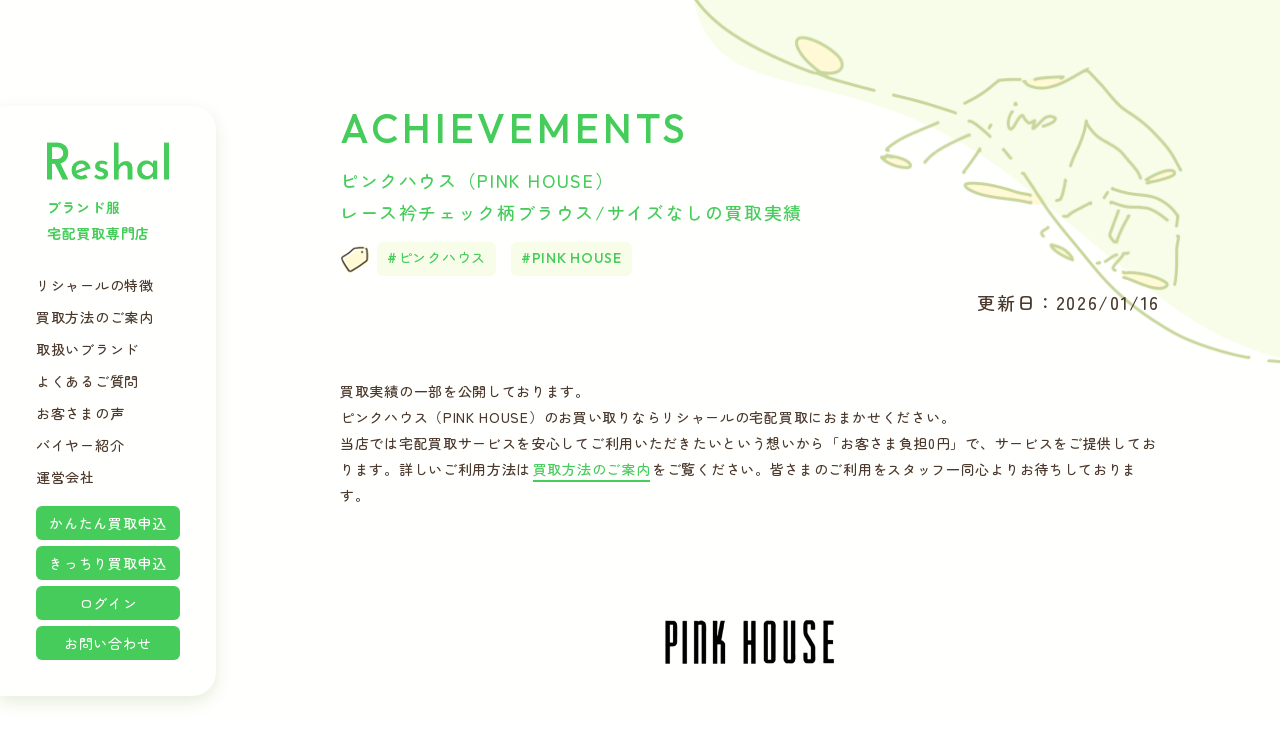

--- FILE ---
content_type: text/html; charset=UTF-8
request_url: https://www.reshal.jp/style-kai/pink-house_10293877.html
body_size: 10255
content:
 
<!DOCTYPE html>
<html lang="ja">

<head>
  <!-- Google Tag Manager -->
  <script>(function(w,d,s,l,i){w[l]=w[l]||[];w[l].push({'gtm.start':
  new Date().getTime(),event:'gtm.js'});var f=d.getElementsByTagName(s)[0],
  j=d.createElement(s),dl=l!='dataLayer'?'&l='+l:'';j.async=true;j.src=
  'https://www.googletagmanager.com/gtm.js?id='+i+dl;f.parentNode.insertBefore(j,f);
  })(window,document,'script','dataLayer','GTM-TJ65KKW');</script>
  <!-- End Google Tag Manager -->
  <meta charset="utf-8">
  <!-- InstanceBeginEditable name="doctitle" -->
  <title>【買取実績】ピンクハウス・シャツ・サイズなし｜宅配買取&#183;完全無料&#183;全国対応の「リシャール」</title>
  <meta name="viewport" content="width=device-width, initial-scale=1, user-scalable=yes">
  <meta name="Description" content="PINK HOUSE（ピンクハウス）レース衿チェック柄ブラウスの買取実績をご紹介しています。ブランド服を納得の高額査定！おかげさまで古着買取10周年。完全無料でご利用いただける「簡単」「安心」「信頼」の 【ブランド服専門】宅配買取はリシャールにおまかせください。">
  <meta property="og:title" content="【買取実績】ピンクハウス・シャツ・サイズなし｜宅配買取&#183;完全無料&#183;全国対応の「リシャール」" />
  <meta property="og:description" content="PINK HOUSE（ピンクハウス）レース衿チェック柄ブラウスの買取実績をご紹介しています。ブランド服を納得の高額査定！おかげさまで古着買取10周年。完全無料でご利用いただける「簡単」「安心」「信頼」の 【ブランド服専門】宅配買取はリシャールにおまかせください。" />
  <!-- //// css・js LoadStart //// -->
    <!-- css リニューアル -->
    <link href="/common-renewal/css/style.css" rel="stylesheet" media="all">
    <!-- Google Fonts -->
    <link rel="preconnect" href="https://fonts.googleapis.com">
    <link rel="preconnect" href="https://fonts.gstatic.com" crossorigin>
    <link href="https://fonts.googleapis.com/css2?family=Outfit:wght@300;400;500;700;900&family=Zen+Maru+Gothic:wght@300;400;500;700;900&display=swap" rel="stylesheet">
  <!-- //// css・js 読込 LoadEnd //// -->
    <!-- favicon設置 -->
<link rel="icon" href="/favicon.ico">
<link rel="apple-touch-icon" sizes="180x180" href="/apple-touch-icon-180x180.png">
<!-- 構造化データ 20251114修正 -->
<script type="application/ld+json">
{
  "@context": "https://schema.org",
  "@type": "WebSite",
  "name": "ブランド服宅配買取専門店 リシャール",
  "url": "https://www.reshal.jp/",
  "publisher": {
    "@type": "Organization",
    "name": "ブランド服宅配買取専門店 リシャール",
    "logo": {
      "@type": "ImageObject",
      "url": "https://www.reshal.jp/images/renewal/logo_reshal.png"
    }
  }
}
</script>
	

<script type="application/ld+json">
{
  "@context": "http://schema.org",
  "@type": "Article",
  "mainEntityOfPage": {
    "@type": "WebPage",
    "@id": "/style-kai/pink-house_10293877.html"
  },
  "headline": "ピンクハウス（PINK HOUSE）レース衿チェック柄ブラウス/サイズなしの買取実績",
  "image": "https://selfaimg.com/img/pr10293877b1.jpg",
  "datePublished": "2012-02-09T13:36:08+09:00",
  "dateModified": "2026-01-16T01:00:10+09:00",
  "author": {
    "@type": "Organization",
    "name": "Reshal",
    "url": "https://www.reshal.jp/"
  },
   "publisher": {
    "@type": "Organization",
    "name": "Reshal",
    "logo": {
      "@type": "ImageObject",
      "url": "https://www.reshal.jp/apple-touch-icon-180x180.png"
    }
  },
  "description": "PINK HOUSE（ピンクハウス）レース衿チェック柄ブラウスの買取実績をご紹介しています。ブランド服を納得の高額査定！おかげさまで古着買取10周年。完全無料でご利用いただける「簡単」「安心」「信頼」の 【ブランド服専門】宅配買取はリシャールにおまかせください。"
}
</script>

</head>

<body class="p_brand-kai" itemtype="http://schema.org/WebPage">
  <!-- Google Tag Manager (noscript) -->
  <noscript><iframe src="https://www.googletagmanager.com/ns.html?id=GTM-TJ65KKW"
  height="0" width="0" style="display:none;visibility:hidden"></iframe></noscript>
  <!-- End Google Tag Manager (noscript) -->
  <!-- //// LoadingStart //// -->
    <div id="loading">
      <div class="loading__inner">
        <div class="loading-icon">
          <img class="illust" src="/images/renewal/illust_loading_01.png" alt="">
          <img class="illust" src="/images/renewal/illust_loading_02.png" alt="">
        </div>
        <span class="loading-txt o-c_txt__nomal-2-bold">LOADING</span>
      </div>
    </div>
  <!-- //// LoadingEnd //// -->
  <!-- //// MenuStart //// -->
  <header class="l_header">
    <div class="l_header__title">
      <div class="l_header__title__logo">
        <a class="l_header__title__logo__home" href="/">
          Reshal
        </a>
      </div>
      <p class="l_header__title__copy o-c_txt__nomal-4-bold">ブランド服<br>宅配買取専門店</p>
    </div>
    <nav class="l_gnav__menu">
      <ul class="l_gnav__menu__inner o-c_txt__nomal-4-bold">
        <li><a class="l_gnav__menu__inner__link" href="/features.html">リシャールの特徴</a></li>
        <li><a class="l_gnav__menu__inner__link" href="/flow.html">買取方法のご案内</a></li>
        <li><a class="l_gnav__menu__inner__link" href="/style-list.html">取扱いブランド</a></li>
        <li><a class="l_gnav__menu__inner__link" href="/qa.html">よくあるご質問</a></li>
        <li><a class="l_gnav__menu__inner__link" href="/voice.html">お客さまの声</a></li>
        <li><a class="l_gnav__menu__inner__link" href="/buyer.html">バイヤー紹介</a></li>
        <li><a class="l_gnav__menu__inner__link" href="/company.html">運営会社</a></li>
      </ul>
      <ul class="l_gnav__menu__inner-squ o-c_txt__nomal-4-bold">
        <li><a class="o-c_link__squ05" href="/kai/style-kai-easy.php">かんたん買取申込</a></li>
        <li><a class="o-c_link__squ05" href="/kai/style-kai-exact.php">きっちり買取申込</a></li>
        <li><a class="o-c_link__squ05" href="/login/mypagelogin.php" >ログイン</a></li>
        <li><a class="o-c_link__squ05" href="/kai/question.php">お問い合わせ</a></li>
      </ul>
    </nav>
    <!-- PC非表示 ハンバーガーメニューボタン -->
    <nav class="l_gnav__button">
      <button class="l_gnav__button__inner">
        <div class="l_gnav__button__inner__icon">
          <div class="l_gnav__button__inner__icon__bar"></div>
          <div class="l_gnav__button__inner__icon__bar"></div>
        </div>
        <p class="l_gnav__button__inner__txt o-c_txt__label-1">MENU</p>
      </button>
    </nav>
  </header>
  <!-- PC非表示 フッターボタン -->
  <header class="l_gnav__footer o-c_txt__nomal-2">
    <!--<a class="l_gnav__footer__link" href="/style-list.html">
      <p>取扱いブランド</p>
    </a>-->
    <button class="l_gnav__footer__link js-modal-open" data-target="#modal1">
      <p>宅配買取のお申し込み</p>
    </button>
  </header>
  <!-- PC非表示 買取のお申し込み モーダル -->
  <div class="l_gnav__modal o_c_modal-content" id="modal1">
    <div class="l_gnav__modal__inner o-c_link__offer__body">
      <h2 class="l_gnav__modal__inner__head o-c_txt__nomal-3-bold">2つの申込方法からお選びください</h2>
      <ul class="l_gnav__modal__inner__body">
        <li class="o-c_link__offer__body__list">
          <p class="o-c_link__offer__body__list__heading o-c_txt__nomal-3-bold">
            <img class="o-c_link__offer__body__list__heading__img" src="/images/renewal/icon_offer_kitiri.png" alt="">
            <span class="o-c_link__offer__body__list__heading__kantan o-c_txt__nomal-3-bold">すぐに申し込める！<br>最短3日で取引完了</span>
          </p>
          <p class="o-c_link__offer__body__list__txt o-c_txt__nomal-4-bold">まとめてたくさん売りたい方・<br>リピーター様におすすめ！</p>
          <a class="o-c_link__squ02 o-c_txt__nomal-3-bold" href="/kai/style-kai-easy.php">かんたん買取申込</a>
        </li>
        <li class="o-c_link__offer__body__list">
          <p class="o-c_link__offer__body__list__heading o-c_txt__nomal-3-bold">
            <img class="o-c_link__offer__body__list__heading__img" src="/images/renewal/icon_offer_kantan.png" alt="">
            <span class="o-c_link__offer__body__list__heading__kitiri o-c_txt__nomal-3-bold">1着ずつ金額を確認<br>キャンセルもOK</span>
          </p>
          <p class="o-c_link__offer__body__list__txt o-c_txt__nomal-4-bold">入力補助機能で申込ラクラク！<br>1着ずつの成立可否を選択OK</p>
          <a class="o-c_link__squ02 o-c_txt__nomal-3-bold" href="/kai/style-kai-exact.php">きっちり買取申込</a>
        </li>
      </ul>
    </div>
    <button class="js-modal-close popup-modal-dismiss o-c_txt__label-1"><p>CLOSE</p></button>
  </div>
  <!-- //// MenuEnd //// -->
  <main class="p_brand-kai__main">
    <!-- 取扱いブランド 買取実績ページ -->
    <article class="p_brand-kai__main__body l-wrap__w100">
      <div class="o-c_bg__pagehead">
        <img class="o-c_bg__pagehead__img" src="/images/renewal/illust_head.png" alt="">
      </div>
      <div class="l-wrap__2column-r o-u_padding__wrap-3">
        <div class="p_brand-kai__main__body__inner l-wrap__def__s">
            <div class="p_brand-kai__main__point__heading o-c_heading__page o-u_margin__cont-1 l-wrap__def__m">
              <p class="o-c_heading__page__en o-c_txt__heading-3">
                ACHIEVEMENTS</p>
              <h1 class="o-c_heading__page__jp o-c_txt__nomal-2-bold">ピンクハウス（PINK HOUSE）<br>レース衿チェック柄ブラウス&#047;サイズなしの買取実績</h1>
            <!-- 20240802 修正 ハッシュタグ検索 -->
            <div class="o-c_txt__nomal-4-bold tag_contaier">
              <div class="tag_inner-retouch">
                <p class="o-c-heading__brand-kai__sub o-c_txt__nomal-4-bold"><a href="/style-kai/pink-house.html">ピンクハウス</a></p>
                <p class="o-c-heading__brand-kai__sub o-c_txt__nomal-4-bold"><a href="/style-kai/pink-house.html">PINK HOUSE</a></p>
              </div>
              <p class="o-c_txt__nomal-2-bold update_timestamp">更新日：2026/01/16</p>
            </div>
<!-- //20240802 修正 ハッシュタグ検索 -->
            </div>
            <p class="o-c_heading__page o-c_txt__nomal-4-bold o-u_margin__cont-1 l-wrap__def__m">
              買取実績の一部を公開しております。<br>ピンクハウス（PINK HOUSE）のお買い取りならリシャールの宅配買取におまかせください。<br>当店では宅配買取サービスを安心してご利用いただきたいという想いから「お客さま負担0円」で、サービスをご提供しております。詳しいご利用方法は<a class="o-c_link__def" href="/flow.html">買取方法のご案内</a>をご覧ください。皆さまのご利用をスタッフ一同心よりお待ちしております。
            </p>
            <!-- 見出し -->
            <section class="p_brand-kai__main__body__inner__cont">
                <div class="brand-kai-logo">
                    <img class="brand-kai-logo" src="/Brand_logo/pink-house_H.png" alt="pink-house" width="100%"/>
                </div>
            </section>
            <!-- 買取実績 -->
            <section class="p_brand-kai__main__body__inner__cont">
                <ul class="brand-kai-jisseki-u" id="jisseki-div">
                  <li>
                    <img class="" src="https://selfaimg.com/img/pr10293877b1.jpg" alt="PINK HOUSE（ピンクハウス）シャツ買取実績の前画像" />
                    <p class="o-c_txt__nomal-3-bold">FRONT</p>
                  </li>
                  <li>
                      <img class="" src="https://selfaimg.com/img/pr10293877b2.jpg" alt="PINK HOUSE（ピンクハウス）シャツ買取実績の後画像" />
                      <p class="o-c_txt__nomal-3-bold">BACK</p>
                  </li>
                  <li>
                    <img class="" src="https://selfaimg.com/img/pr10293877b6.jpg" alt="PINK HOUSE（ピンクハウス）シャツ買取実績のブランドタグ画像" />
                    <p class="o-c_txt__nomal-3-bold">BRAND TAG</p>
                  </li>
                </ul>
            </section>
            <!-- お申し込みはこちら -->
            <section class="p_brand-kai__main__body__inner__cont o-c_link__offer o-u_margin__cont-1">
          <!-- 20241004 ファーストビューの改善 -->
          <div class="about-img">
            <a href="/info.html">
          <img src="/images/renewal/pr-aw2.png" alt="アウター＆秋冬物買取強化中">
          </a>
          </div>
          <!-- //20241004 ファーストビューの改善 -->
          <div class="p_brand-kai__main__offer__heading o-c_heading__center01 o-u_margin__cont-2">
            <h2 class="o-c_heading__center01__main o-c_txt__heading-5">
              ＼ 宅配買取に今すぐ申し込む ／</h2>
            <!--<h2 class="o-c_heading__center01__main o-c_txt__heading-5">
              宅配買取のお申し込みはこちら！</h2>-->
            <p class="o-c_heading__center01__sub o-c_txt__nomal-3-bold">簡単・便利！箱や袋に詰めて送るだけ。<br>お好きな申込方法をお選びください。</p>
            <!--<p class="o-c_heading__center01__sub o-c_txt__nomal-3-bold">2つの申込方法からお選びください。</p>-->
          </div>
                <ul class="o-c_link__offer__body l-wrap__def__s">
                    <li class="o-c_link__offer__body__list">
                      <p class="o-c_link__offer__body__list__heading o-c_txt__nomal-3-bold">
                        <img class="o-c_link__offer__body__list__heading__img" src="/images/renewal/icon_offer_kitiri.png" alt="">
                        <span class="o-c_link__offer__body__list__heading__kantan o-c_txt__nomal-2-bold">すぐに申し込める！<br>最短3日で取引完了</span>
                      </p>
                      <a class="o-c_link__squ02 o-c_txt__nomal-2-bold" href="/kai/style-kai-easy.php">かんたん買取申込</a>
                    </li>
                    <li class="o-c_link__offer__body__list">
                      <p class="o-c_link__offer__body__list__heading o-c_txt__nomal-3-bold">
                        <img class="o-c_link__offer__body__list__heading__img" src="/images/renewal/icon_offer_kantan.png" alt="">
                        <span class="o-c_link__offer__body__list__heading__kitiri o-c_txt__nomal-2-bold">1着ずつ金額を確認<br>キャンセルもOK</span>
                      </p>
                      <a class="o-c_link__squ02 o-c_txt__nomal-2-bold" href="/kai/style-kai-exact.php">きっちり買取申込</a>
                    </li>
                </ul>
        </section>
            <!-- アイテム詳細 -->
            <section class="p_brand-kai__main__body__inner__cont o-u_margin__cont-2">
                <h2 class="o-c-heading__brand-kai o-c_txt__nomal-2-bold">
                    <p class="o-c-heading__brand-kai__sub o-c_txt__nomal-4-bold">PINK HOUSE</p>
                    買取アイテム詳細
                </h2>
                <!-- 20250423 マージン調整 -->
                <div class="brand-kai-txt o-u_margin__cont-2">
                <!-- //20250423 マージン調整 -->
                  <table class="brand-kai-txt__table o-c_txt__nomal-4-bold">
                    <tr class="detail-block">
                      <th class="detail-block__head">買取種別</th>
                      <td class="detail-block__body">PINK HOUSE<br>
                        ピンクハウス</td>
                    </tr>                    <tr class="detail-block">
                      <th class="detail-block__head">買取品目</th>
                      <td class="detail-block__body">シャツ</td>
                    </tr>
                    <tr class="detail-block">
                      <th class="detail-block__head">商品名</th>
                      <td class="detail-block__body">レース衿チェック柄ブラウス</td>
                    </tr>
                    <tr class="detail-block">
                      <th class="detail-block__head">テイスト</th>
                      <td class="detail-block__body">ゴシック＆ロリータ</td>
                    </tr>
                    <tr class="detail-block">
                      <th class="detail-block__head">表示サイズ</th>
                      <td class="detail-block__body">なし</td>
                    </tr>
                    <tr class="detail-block">
                      <th class="detail-block__head">性別タイプ</th>
                      <td class="detail-block__body">レディース</td>
                    </tr>
                    <tr class="detail-block">
                      <th class="detail-block__head">主なカラー</th>
                      <td class="detail-block__body">レッド</td>
                    </tr>
                    <tr class="detail-block">
                      <th class="detail-block__head">デザイン</th>
                      <td class="detail-block__body">チェック</td>
                    </tr>
                    <tr class="detail-block">
                      <th class="detail-block__head">シーズン</th>
                      <td class="detail-block__body">春</td>
                    </tr>
                    <tr class="detail-block">
                      <th class="detail-block__head">素材</th>
                      <td class="detail-block__body"> 綿  100 %</td>
                    </tr>
                <!-- 20240723 買取参考価格の掲載 -->
                <!--<tr class="detail-block">
                  <th class="detail-block__head">買取参考価格</th>
                  <td class="detail-block__body">●●●●●円</td>
                </tr>-->
                <!-- //20240723 買取参考価格の掲載 -->
               </table>
               <!-- 実寸 -->
                  <div class="brand-kai-txt__head o-c_txt__nomal-4-bold">実寸</div>
                  
<table class="brand-kai-txt__table o-c_txt__nomal-4-bold sizetable1">
<tbody class="brand-kai-txt__table__inner">
  <tr class="size-block">
    <th class="size-block__head">着丈</th>
    <td class="size-block__body">67 cm</td>
  </tr>
  <tr class="size-block">
    <th class="size-block__head">肩幅</th>
    <td class="size-block__body">38 cm</td>
  </tr>
  <tr class="size-block">
    <th class="size-block__head">バスト</th>
    <td class="size-block__body">93 cm</td>
  </tr>
  <tr class="size-block">
    <th class="size-block__head">袖丈</th>
    <td class="size-block__body">58 cm</td>
  </tr>
  <tr class="size-block">
    <th class="size-block__head">ストレッチ</th>
    <td class="size-block__body">なし</td>
  </tr>
  <tr class="size-block">
    <th class="size-block__head"></th>
    <td class="size-block__body"></td>
  </tr>
</tbody>
</table>
                </div>
    <!-- 20250423 マージン調整・移動 -->
    <div class="p_brand-kai__main__body__inner__cont">
      <a class="kaitori_brand o-u_margin__cont-2" href="/style-kai/pink-house.html">
      <p>PINK HOUSE&nbsp;買取<br>専用ページへ</p>
      </a>
    </div>
    <!-- //20250423 マージン調整・移動 -->
          </section>
<!-- 20250423 よくあるご質問追加 -->
<section id="faq" class="p_brand-kai__main__body__inner__cont l-wrap__def__s">
  <div class="o-c_heading__def01 o-u_margin__cont-1">
    <p class="o-c_heading__def01__en o-c_txt__nomal-2-bold">FAQ</p>
    <h2 class="o-c_heading__def01__main o-c_txt__heading-5">よくあるご質問</h2>
  </div>
  <dl class="p_qa__main__cont__block l-wrap__def__m o-u_margin__cont-1">
    <dd class="o-c_txt__nomal-4-bold">
      <div class="qa-txt__block">
        <p class="qa-txt__block__inner acc_head">
          <span class="qa-txt__block__inner__number o-c_txt__heading-4">Q</span>
          <span class="qa-txt__block__inner__txt">「かんたん買取」と「きっちり買取」違いは何ですか。</span>
        </p>
        <p class="qa-txt__block__inner acc_content">
          <span class="qa-txt__block__inner__number o-c_txt__heading-4">A</span>
          <span class="qa-txt__block__inner__txt">申込手順・査定金額のご提示方法・買取成立可否の選択肢が異なります。<br><img class="o-c_link__offer__body__list__heading__img" src="/images/renewal/icon_offer_kitiri.png" alt="">かんたん買取＝ <span class="o-c_txt__label-4">申込手続きカンタン。査定金額は総額でのご提示です。</span><br><img class="o-c_link__offer__body__list__heading__img" src="/images/renewal/icon_offer_kantan.png" alt="">きっちり買取＝ <span class="o-c_txt__label-4">1着ずつの査定金額をご提示。買取成立·不成立を1着ずつ選択いただけます。</span><br>・詳しくは<a class="o-c_link__def" href="/flow.html">買取方法のご案内</a>をご確認いただき、お客さまのご希望に適した申込方法をご利用ください。</span>
        </p>
      </div>
      <div class="qa-txt__block">
        <p class="qa-txt__block__inner acc_head">
          <span class="qa-txt__block__inner__number o-c_txt__heading-4">Q</span>
          <span class="qa-txt__block__inner__txt">何着から申込めますか。</span>
        </p>
        <p class="qa-txt__block__inner acc_content">
          <span class="qa-txt__block__inner__number o-c_txt__heading-4">A</span>
          <span class="qa-txt__block__inner__txt">申込方法に関わらず、5着からお申し込みいただけます。</span>
        </p>
      </div>
      <div class="qa-txt__block">
        <p class="qa-txt__block__inner acc_head">
          <span class="qa-txt__block__inner__number o-c_txt__heading-4">Q</span>
          <span class="qa-txt__block__inner__txt">キズや汚れ、着用感のある洋服も買い取ってもらえますか。</span>
        </p>
        <p class="qa-txt__block__inner acc_content">
          <span class="qa-txt__block__inner__number o-c_txt__heading-4">A</span>
          <span class="qa-txt__block__inner__txt">使用に難のない程度のキズや汚れ、着用感がある洋服・古着も買取査定いたします。<br>ご自宅でお手入れを行い綺麗な状態でお送りいただくと、査定金額が高くなる場合がございます。</span>
        </p>
      </div>
      <div class="qa-txt__block">
        <p class="qa-txt__block__inner acc_head">
          <span class="qa-txt__block__inner__number o-c_txt__heading-4">Q</span>
          <span class="qa-txt__block__inner__txt">査定後のキャンセルはできますか。</span>
        </p>
        <p class="qa-txt__block__inner acc_content">
          <span class="qa-txt__block__inner__number o-c_txt__heading-4">A</span>
          <span class="qa-txt__block__inner__txt">査定金額にご納得いただけない場合には、無料でご返送いたします。</span>
        </p>
      </div>
      <div class="qa-txt__block">
        <p class="qa-txt__block__inner acc_head">
          <span class="qa-txt__block__inner__number o-c_txt__heading-4">Q</span>
          <span class="qa-txt__block__inner__txt">10年以上前の洋服は買取査定してもらえますか。</span>
        </p>
        <p class="qa-txt__block__inner acc_content">
          <span class="qa-txt__block__inner__number o-c_txt__heading-4">A</span>
          <span class="qa-txt__block__inner__txt">買取対象となるデザインの目安は<span class="o-c_txt__label-4">4年以内に発売されたお洋服</span>とさせていただいております。5年以上前に発売されたセレクトショップのオリジナルブランドや、ファッションビルで取り扱うカジュアルブランドの場合にはお取り扱いできない可能性がございます。<br>5年以上前に発売されたお洋服の場合でも、もちろんブランドやデザインによっては買取査定対象となる場合がございますが、その際の買取査定可否の判断は、当店へ委ねるものとさせていただきますこと、予めご了承の上お申し込みください。</span>
        </p>
      </div>
    </dd>
  </dl>
  <a class="o-c_link__squ01-green o-c_txt__nomal-4 o-u_margin__cont-2" href="/qa.html">
            よくあるご質問
            <svg class="o-c_link__squ01-green__svg" xmlns="http://www.w3.org/2000/svg" viewBox="0 0 9.606 15.052">
                <g data-name="グループ 10631" stroke-linecap="round" stroke-width="3">
                    <path data-name="線 661" d="m2.121 2.121 5.363 5.405"></path>
                    <path data-name="線 662" d="m2.121 12.931 5.363-5.405"></path>
                </g>
            </svg>
        </a>
</section>
<!-- //20250423 よくあるご質問追加 -->
    </div>
      </div>
    </article>
    <!-- お申し込みはこちら -->
    <article class="p_brand-kai__main__body l-wrap__w100 o-c_bg__def o-u_padding__wrap-2 o-c_bg__def">
      <div class="l-wrap__2column-r">
      <div class="p_flow__main__step__body l-wrap__def__m">
            <!-- 20250213 コンテンツ強化 -->
            <div class="o-c_heading__def01 o-u_margin__cont-1 l-wrap__def__m">
                <p class="o-c_heading__def01__en o-c_txt__nomal-2-bold">HOW TO USE</p>
                <h2 class="o-c_heading__def01__main o-c_txt__heading-5">買取方法のご案内</h2>
            </div>
            <!-- //20250213 コンテンツ強化 -->
          <div class="p_flow__main__step__body__title">
            <p class="step-title o-c_txt__nomal-2-bold">明日から身軽になれる<span class="step-title__child o-c_txt__jp o-c_txt__heading-2">3</span><span class="step-title__child">STEP !</span></p>
          </div>
          <div class="p_flow__main__step__body__3step o-u_margin__cont-1">
            <div class="step-main">
              <div class="step-main__img icon-arrow">
                <img src="/images/renewal/illust_3step_01.png" alt="">
              </div>
              <p class="step-main__txt o-c_txt__nomal-3-bold">サイトから<br class="o-u_br__small">お申し込み</p>
            </div>
            <div class="step-main">
              <div class="step-main__img icon-arrow">
                <img src="/images/renewal/illust_3step_02.png" alt="">
              </div>
              <p class="step-main__txt o-c_txt__nomal-3-bold">梱包・発送</p>
            </div>
            <div class="step-main">
              <div class="step-main__img">
                <img src="/images/renewal/illust_3step_03.png" alt="">
              </div>
              <p class="step-main__txt o-c_txt__nomal-3-bold">査定完了、<br class="o-u_br__small">お振込！</p>
            </div>
          </div>
        </div>
        <!-- 20250213 コンテンツ強化 -->
        <a class="o-c_link__squ01 o-c_txt__nomal-4 o-u_margin__cont-3" href="/flow.html">
        　買取方法のご案内
            <svg class="o-c_link__squ01__svg" xmlns="http://www.w3.org/2000/svg" viewBox="0 0 9.606 15.052">
                <g data-name="グループ 10631" stroke-linecap="round" stroke-width="3">
                    <path data-name="線 661" d="m2.121 2.121 5.363 5.405"></path>
                    <path data-name="線 662" d="m2.121 12.931 5.363-5.405"></path>
                </g>
            </svg>
        </a>
        <!-- //20250213 コンテンツ強化 -->
        <div class="l-wrap__def__s">
          <div class="p_brand-kai__main__offer__heading o-c_heading__center01 o-u_margin__cont-2">
            <h2 class="o-c_heading__center01__main o-c_txt__heading-5">
              ＼ 宅配買取に今すぐ申し込む ／</h2>
            <!--<h2 class="o-c_heading__center01__main o-c_txt__heading-5">
              宅配買取のお申し込みはこちら！</h2>-->
            <p class="o-c_heading__center01__sub o-c_txt__nomal-3-bold">簡単・便利！箱や袋に詰めて送るだけ。<br>お好きな申込方法をお選びください。</p>
            <!--<p class="o-c_heading__center01__sub o-c_txt__nomal-3-bold">2つの申込方法からお選びください。</p>-->
          </div>
          <ul class="o-c_link__offer__body">
            <li class="o-c_link__offer__body__list">
              <p class="o-c_link__offer__body__list__heading o-c_txt__nomal-3-bold">
                <img class="o-c_link__offer__body__list__heading__img" src="/images/renewal/icon_offer_kitiri.png" alt="">
                <span class="o-c_link__offer__body__list__heading__kantan o-c_txt__nomal-2-bold">すぐに申し込める！<br>最短3日で取引完了</span>
              </p>
              <a class="o-c_link__squ02 o-c_txt__nomal-2-bold" href="/kai/style-kai-easy.php">かんたん買取申込</a>
            </li>
            <li class="o-c_link__offer__body__list">
              <p class="o-c_link__offer__body__list__heading o-c_txt__nomal-3-bold">
                <img class="o-c_link__offer__body__list__heading__img" src="/images/renewal/icon_offer_kantan.png" alt="">
                <span class="o-c_link__offer__body__list__heading__kitiri o-c_txt__nomal-2-bold">1着ずつ金額を確認<br>キャンセルもOK</span>
              </p>
              <a class="o-c_link__squ02 o-c_txt__nomal-2-bold" href="/kai/style-kai-exact.php">きっちり買取申込</a>
            </li>
          </ul>
        </div>
      </div>
    </article>
    <!-- 20241030 パンくずリストの設定 -->
    <div class="p-purchase_results_breadcrumb">
        <div class="breadcrumb_inner">
          <ul class="breadcrumb" itemscope itemtype="https://schema.org/BreadcrumbList">
              <li itemprop="itemListElement" itemscope
              itemtype="https://schema.org/ListItem">
                  <a itemprop="item" href="/"><span itemprop="name">Reshal</span></a>
                  <meta itemprop="position" content="1" />
              </li>
              <li itemprop="itemListElement" itemscope
              itemtype="https://schema.org/ListItem">
                  <a itemprop="item" href="https://www.reshal.jp/style-list.html"><span itemprop="name">取扱いブランド</span></a>
                  <meta itemprop="position" content="2" />
              </li>
              <li itemprop="itemListElement" itemscope
              itemtype="https://schema.org/ListItem">
                  <a itemprop="item" href="https://www.reshal.jp/style-kai/pink-house.html"><span itemprop="name">ピンクハウス買取</span></a>
                  <meta itemprop="position" content="3" />
              </li>
              <li itemprop="itemListElement" itemscope
              itemtype="https://schema.org/ListItem"><span itemprop="name">ピンクハウスのシャツ買取実績</span>
              <meta itemprop="position" content="4" />
              </li>
          </ul>
        </div>
    </div>
    <!-- 20241030 パンくずリストの設定 -->
    <!-- ご利用案内 -->
    <article class="p_brand-kai__main__info l-wrap__w100 o-c_bg__def">
        <div class="p_brand-kai__main__info__inner l-wrap__2column-r o-u_padding__wrap-4">
            <div class="p_brand-kai__main__info__inner__main l-wrap__def__s">
              <ul class="p_brand-kai__main__info__inner__main__body">
                <li class="p_brand-kai__main__info__inner__main__body__list">
                  <a class="info-link" href="/flow.html">
                    <img class="info-link__img" src="/images/renewal/illust_info_howto.png" alt="">
                  </a>
                  <h3 class="info-title o-c_txt__nomal-2-bold">買取方法のご案内</h3>
                  <p class="info-txt o-c_txt__nomal-3-bold">箱や袋に詰めて送るだけ。はじめての方にも安心&#183;簡単な宅配買取の流れをご紹介しています。</p>
                </li>
                <li class="p_brand-kai__main__info__inner__main__body__list">
                  <a class="info-link" href="/style-list.html">
                    <img class="info-link__img" src="/images/renewal/illust_info_brands.png" alt="">
                  </a>
                  <h3 class="info-title o-c_txt__nomal-2-bold">取扱いブランド</h3>
                  <p class="info-txt o-c_txt__nomal-3-bold">国内外の人気ブランドから、実力派デザイナーズブランドまで、取扱いブランドはこちらからご確認いただけます。</p>
                </li>
              </ul>
            </div>
        </div>
    </article>
  </main>

  <footer class="l_footer">
    <div class="o-c_line__wave-footer">
      <div class="o-c_line__wave-footer__inner">
        <img class="o-c_line__wave-footer__inner__img" src="/images/renewal/footer_wave.png" alt="">
      </div>
    </div>
    <div class="l_footer__inner l-wrap__w100">
      <div class="l-wrap__2column-r">
        <ul class="l_footer__inner__body l-wrap__def__l">
          <li class="l_footer__inner__body__list">
            <a class="l_footer__inner__body__list__logo" href="/">
              <svg class="l_footer__inner__body__list__logo__svg" data-name="グループ 10643" xmlns="http://www.w3.org/2000/svg" viewBox="0 0 122.362 37">
                <defs>
                  <clipPath id="a">
                    <path data-name="長方形 23306" fill="#fffffd" d="M0 0h122.362v37H0z"/>
                  </clipPath>
                </defs>
                <g data-name="グループ 10552" clip-path="url(#a)" fill="#fffffd">
                  <path data-name="パス 974" d="M9.172 0a16.47 16.47 0 0 1 4.887.7 11.165 11.165 0 0 1 3.868 2.038 9.026 9.026 0 0 1 2.5 3.313 10.972 10.972 0 0 1 .88 4.516 11.281 11.281 0 0 1-.579 3.543 9.566 9.566 0 0 1-1.922 3.543 9.746 9.746 0 0 1-3.543 2.547 13.465 13.465 0 0 1-5.443.973H4.91V37H0V.036Zm.6 16.352a7.53 7.53 0 0 0 3.127-.579 5.278 5.278 0 0 0 1.992-1.482 5.625 5.625 0 0 0 1.019-1.946 4.587 4.587 0 0 0 .3-1.551 7.114 7.114 0 0 0-.3-1.969 6.119 6.119 0 0 0-1.019-1.992A5.173 5.173 0 0 0 12.97 5.3a6.815 6.815 0 0 0-2.965-.579H4.91v11.631Zm2.934 2.965L21.417 37h-5.744L6.825 19.409Z"/>
                  <path data-name="パス 975" d="M34.524 36.996a10.827 10.827 0 0 1-5.314-1.238 8.572 8.572 0 0 1-3.436-3.393 9.99 9.99 0 0 1-1.195-4.93 9 9 0 0 1 1.344-4.823 9.889 9.889 0 0 1 3.607-3.457 10.124 10.124 0 0 1 5.079-1.281 8.613 8.613 0 0 1 5.954 2.122 10.6 10.6 0 0 1 3.18 5.869l-14.512 4.989-1.067-2.476 11.652-4.268-.9.6a6.057 6.057 0 0 0-1.617-2.328 4.354 4.354 0 0 0-3.03-1 5.125 5.125 0 0 0-2.774.747 5.391 5.391 0 0 0-1.9 2.049 6.226 6.226 0 0 0-.7 3.009 6.438 6.438 0 0 0 .747 3.18 5.35 5.35 0 0 0 2.049 2.092 5.765 5.765 0 0 0 2.923.747 6.075 6.075 0 0 0 2.177-.405 8.666 8.666 0 0 0 1.963-1.046l2.045 3.241a13.991 13.991 0 0 1-3.052 1.451 10.052 10.052 0 0 1-3.223.555"/>
                  <path data-name="パス 976" d="M54.235 37a10.082 10.082 0 0 1-3.777-.725 8.359 8.359 0 0 1-3.052-2.049l1.835-2.519a8.674 8.674 0 0 0 2.347 1.665 5.452 5.452 0 0 0 2.3.555 5.255 5.255 0 0 0 1.494-.213 2.392 2.392 0 0 0 1.131-.662 1.811 1.811 0 0 0 .405-1.259 1.758 1.758 0 0 0-.6-1.409 4.611 4.611 0 0 0-1.558-.832l-1.985-.662a7.169 7.169 0 0 1-3.436-2.07 4.781 4.781 0 0 1-1.124-3.182 5.391 5.391 0 0 1 2.881-4.759 7.3 7.3 0 0 1 3.564-.79 12.112 12.112 0 0 1 3.436.448 8.151 8.151 0 0 1 2.8 1.472l-1.707 2.689a4.94 4.94 0 0 0-1.814-1.152 7.868 7.868 0 0 0-1.9-.47 3.137 3.137 0 0 0-1.387.213 2.8 2.8 0 0 0-1.024.7 1.506 1.506 0 0 0-.405 1.046 1.6 1.6 0 0 0 .6 1.409 4.836 4.836 0 0 0 1.6.811q.96.3 1.942.64a10.746 10.746 0 0 1 2.305 1.067 4.986 4.986 0 0 1 1.622 1.6 4.494 4.494 0 0 1 .6 2.412 5.9 5.9 0 0 1-.79 2.966 5.72 5.72 0 0 1-2.347 2.219 8.327 8.327 0 0 1-3.948.832"/>
                  <path data-name="パス 977" d="M66.955 37V.057h4.8v23.8l-.094-.856a8.722 8.722 0 0 1 3.09-3.186 8.929 8.929 0 0 1 4.85-1.284 5.547 5.547 0 0 1 4.182 1.664 5.726 5.726 0 0 1 1.878 4.327V37h-4.9V26.284a4.055 4.055 0 0 0-.879-2.591 2.421 2.421 0 0 0-2.234-.974 4.948 4.948 0 0 0-2.995.974 6.376 6.376 0 0 0-2.069 2.663 9.594 9.594 0 0 0-.737 3.875v6.77Z"/>
                  <path data-name="パス 978" d="M99.446 36.996a9.575 9.575 0 0 1-4.567-1.089 8.048 8.048 0 0 1-3.244-3.158 10.152 10.152 0 0 1-1.195-5.143 10.221 10.221 0 0 1 1.259-5.207 8.826 8.826 0 0 1 7.832-4.524 7.475 7.475 0 0 1 4.2 1.088 8.6 8.6 0 0 1 2.582 2.582l-.256.64.384-4.183h4.055v18.529h-4.353v-4.524l.427 1.11a7.16 7.16 0 0 1-.726.939 9.27 9.27 0 0 1-1.472 1.323 8.84 8.84 0 0 1-2.156 1.152 7.776 7.776 0 0 1-2.774.47m1.2-3.628a5.946 5.946 0 0 0 2.518-.512 5.325 5.325 0 0 0 1.878-1.43 5.626 5.626 0 0 0 1.11-2.241v-3.714a5.115 5.115 0 0 0-1.174-2.049 6.359 6.359 0 0 0-1.963-1.43 5.784 5.784 0 0 0-2.5-.533 5.558 5.558 0 0 0-4.866 2.838 6.253 6.253 0 0 0-.723 3.094 6.074 6.074 0 0 0 .768 3.03 5.732 5.732 0 0 0 2.092 2.155 5.474 5.474 0 0 0 2.86.79"/>
                  <path data-name="長方形 23305" d="M117.465.057h4.897V37h-4.897z"/>
                </g>
              </svg>
            </a>
            <p class="l_footer__inner__body__list__copyright o-c_txt__nomal-4-bold">© <a href="https://www.reshal.jp/">ブランド服宅配買取専門店 Reshal.</a></p>
          </li>
          <li class="l_footer__inner__body__list o-c_txt__nomal-4-bold">
            <div class="l_footer__inner__body__list__menu">
              <a class="menu-link o-c_link__opacity" href="/features.html">リシャールの特徴</a>
              <a class="menu-link o-c_link__opacity" href="/flow.html">買取方法のご案内</a>
              <a class="menu-link o-c_link__opacity" href="/style-list.html">取扱いブランド</a>
              <a class="menu-link o-c_link__opacity" href="/qa.html">よくあるご質問</a>
            </div>
            <div class="l_footer__inner__body__list__menu">
              <a class="menu-link o-c_link__opacity" href="/voice.html">お客さまの声</a>
              <a class="menu-link o-c_link__opacity" href="/buyer.html">バイヤー紹介</a>
              <a class="menu-link o-c_link__opacity" href="/company.html">運営会社</a>
              <a class="menu-link o-c_link__opacity" href="/privacy.html">個人情報保護方針</a>
              <a class="menu-link o-c_link__opacity" href="/kiyaku.html">ご利用規約</a>
            </div>
            <div class="l_footer__inner__body__list__menu o-c_txt__label-2">
              <a class="menu-link o-c_link__squ03" href="/kai/style-kai-easy.php">かんたん買取申込</a>
              <a class="menu-link o-c_link__squ03" href="/kai/style-kai-exact.php">きっちり買取申込</a>
              <a class="menu-link o-c_link__squ03" href="/login/mypagelogin.php" >ログイン</a>
              <a class="menu-link o-c_link__squ03" href="/kai/question.php">お問い合わせ</a>
            </div>
            <p class="l_footer__inner__body__list__copyright-sp o-c_txt__nomal-4-bold">© <a href="https://www.reshal.jp/">ブランド服宅配買取専門店 Reshal.</a></p>
            <!-- 20240628 運営者情報 -->
            <div class="l_footer__inner__body__license">
              運営会社:セルフ・エー株式会社<br>
              古物営業許可証:石川県公安委員会　第511010013275号
            </div>

          </li>
        </ul>
      </div>
    </div>
    <!--start 20241205 追加 スムーススクロールボタンの設置-->
    <p class="pagetop">
            <a href="#">
                <svg class="chevron_svg" xmlns="http://www.w3.org/2000/svg" viewbox="0 0 14.028 9.098">
                    <g data-name="グループ 10759" fill="none" stroke="#fff" stroke-linecap="round" stroke-width="3">
                        <path data-name="線 661" d="M11.907 2.121 7.014 6.976"></path>
                        <path data-name="線 662" d="m2.121 2.121 4.893 4.855"></path>
                    </g>
                </svg>
            </a>
        </p>
    <!--end 20241205 追加 スムーススクロールボタンの設置-->
  </footer>
  <!-- //// InstanceStart //// -->
    <!-- jQuery 3.6.1 -->
    <script src="https://ajax.googleapis.com/ajax/libs/jquery/3.6.1/jquery.min.js"></script>
    <!-- js モーダル -->
    <script src="/js/renewal/modal.js"></script>
    <!-- 共通 -->
    <script src="/js/renewal/lib.js"></script>
  <!-- //// InstanceEnd //// -->
    <!--start 20241205 追加 スムーススクロールボタンの設置-->
    <script>
        $(document).ready(function () {
            var pagetop = $('.pagetop');
            $(window).scroll(function () {
                if ($(this).scrollTop() > 100) {
                    pagetop.fadeIn();
                } else {
                    pagetop.fadeOut();
                }
            });
            pagetop.click(function () {
                $('body, html').animate({ scrollTop: 0 }, 500);
                return false;
            });
        });
    </script>
    <!--end 20241205 追加 スムーススクロールボタンの設置-->
    <!-- 20250423 よくあるご質問アコーディオン -->
    <script>
      $(document).ready(function() {
          const accordionBtn = $(".acc_head");
          accordionBtn.on("click", function() {
              $(this).toggleClass("active");
          });
      });
    </script>
    <!-- //20250423 よくあるご質問アコーディオン -->
</body>
</html>
